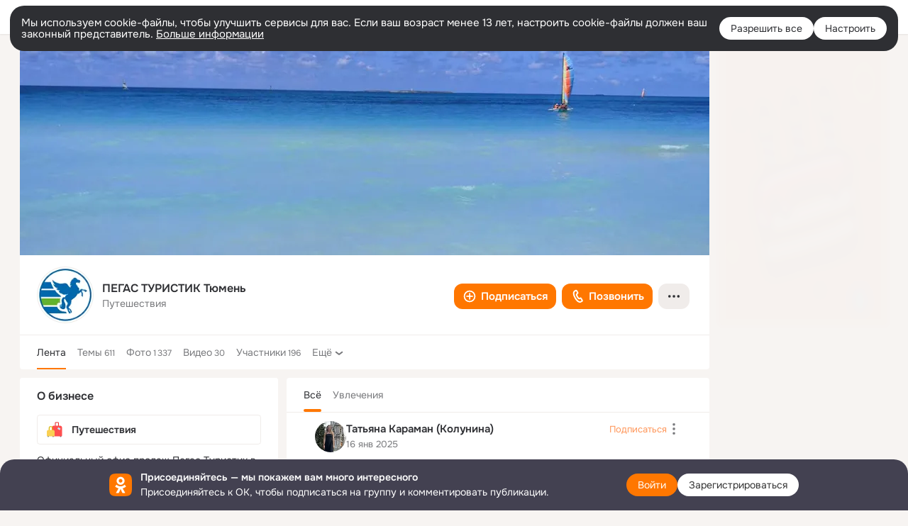

--- FILE ---
content_type: application/javascript; charset=utf-8
request_url: https://st-ok.cdn-vk.ru/res/js/query_bpeam2i5.js
body_size: 992
content:
define(["OK/AuthLoginPopup","OK/logger","OK/utils/vanilla","OK/navigation","OK/CurrentUserCfg","OK/react-tag-loader","OK/webapi","OK/pms!webApiConfiguration","OK/AjaxNavigationLog","OK/utils/screens","OK/react/ReactInitializer","OK/capture","OK/react/ReactResourceResolver","module","OK/JavascriptModuleResolver","OK/RequireJSModuleResolver","OK/pms!tracerConfiguration","OK/pms!loginPopupConfig","OK/AuthLoginPopupEventBuses","OK/EventBus","OK/EventFactoryForEventBus","OK/AuthTypes","OK/utils/parseJsonConf","OK/utils/environment","OK/cookie","OK/GwtConfig"],function(R,m,g,C,y,B,I,w,q,K,P,T,J,S,N,j,F,G,U,D,H,x,z,Q,V,W){
var n = {};"use strict";function E(e){return e&&e.__esModule?e:{default:e}}var r=E(m);var u="GoSearch";var s="query";function b(e,a,i){if(e===void 0){a[s]=i;return g.ajax({url:"/",data:a}).then(g.updateBlockModelCallback)}else{var t={};t[s]=i;return C.navigate(e,a,t)}}function f(e){var a=this.getAttribute("data-gid"),i=this.getAttribute("data-query"),t=this.getAttribute("data-state"),c=this.getAttribute("data-tip"),L=this.getAttribute("data-close-layers")==="1",_={"st.cmd":t},M=this.getAttribute("data-url"),O=this.getAttribute("data-show-auth-login")==="1",o,l;if(O){R.open({href:decodeURIComponent(OK.historyManager.getState())});return}if(i){if(a){_["st.groupId"]=a}b(M,_,i).then(function(){var h=document.querySelector('input[name="'+s+'"]');if(h){var A=h.getBoundingClientRect();if(A){window.scrollTo(0,A.top+document.documentElement.scrollTop-OK.topPanelHeight()-16)}}if(c){OK.hookModel.setHookContent("TipBlock","")}if(L){OK.Layers.unregisterAll()}}).catch(function(){r.default.success(u,"fail")});o=OK.hookModel.getNearestBlockHookId(this);r.default.success(u,"query",t+(o?"_"+o:""));var d=y.getInstance();if(d&&d.getUserId()){l=~~(d.getUserId()%256/64);r.default.success(u,"query."+l,t+(o?"_"+o:""));if(c){r.default.success(u,"tip."+c+"."+l,t+(o?"_"+o:""))}}e.preventDefault()}}function p(e){e.addEventListener("click",f)}function v(e){e.removeEventListener("click",f)}var k={activate:p,deactivate:v};n.activate=p;n.deactivate=v;n.default=k;Object.defineProperty(n,"__esModule",{value:true})
return n;
});
//# sourceMappingURL=query_bpeam2i5.js.map


--- FILE ---
content_type: application/javascript
request_url: https://ok.ru/res/react/69331.bb1d1d2dd3912fab27a5.js
body_size: 673
content:
"use strict";(window.webpackChunkOK_ds_components=window.webpackChunkOK_ds_components||[]).push([[69331],{x9tO:(e,n,c)=>{c.r(n),c.d(n,{default:()=>r});var l,a=c("JBoD");function t(){return(t=Object.assign?Object.assign.bind():function(e){for(var n=1;n<arguments.length;n++){var c=arguments[n];for(var l in c)({}).hasOwnProperty.call(c,l)&&(e[l]=c[l])}return e}).apply(null,arguments)}let r=e=>a.createElement("svg",t({xmlns:"http://www.w3.org/2000/svg",fill:"currentColor",viewBox:"0 0 16 16"},e),l||(l=a.createElement("path",{fillRule:"evenodd",d:"M11.918 14.99c.28-.13.772-.38 1.216-.61a1.8 1.8 0 0 0 .743-2.5c-.3-.53-.675-1.18-.968-1.68a1.787 1.787 0 0 0-2.387-.7l-.515.26a.206.206 0 0 1-.245-.05c-.33-.42-.773-1.03-1.154-1.69-.379-.66-.67-1.33-.863-1.82a.2.2 0 0 1 .08-.24l.48-.31c.81-.52 1.068-1.58.586-2.41l-.978-1.69A1.83 1.83 0 0 0 6.768.69c-.482-.11-.99-.02-1.404.25-.45.3-.943.62-1.124.74-.832.58-2.62 3.08.553 8.58 1.805 3.13 3.584 4.34 4.86 4.76 1.058.34 1.862.17 2.265-.03m-.704-1.43c-.19.09-.568.1-1.068-.07-1.062-.34-2.465-1.42-3.967-4.03-1.285-2.22-1.666-3.83-1.61-4.94.042-.85.328-1.35.584-1.52.174-.12.648-.43 1.086-.72h.006a.2.2 0 0 1 .156-.03c.053.01.1.05.127.1l.978 1.69c.053.09.025.21-.065.27l-.479.3a1.8 1.8 0 0 0-.714 2.15 16 16 0 0 0 .974 2.06c.424.74.915 1.41 1.283 1.88h.003c.533.67 1.465.88 2.228.49.17-.09.35-.18.522-.27a.193.193 0 0 1 .265.08l.968 1.67a.2.2 0 0 1 .02.16.2.2 0 0 1-.103.12c-.436.23-.92.47-1.194.61",clipRule:"evenodd"})))}}]);
//# sourceMappingURL=source-maps/69331.bb1d1d2dd3912fab27a5.js.map